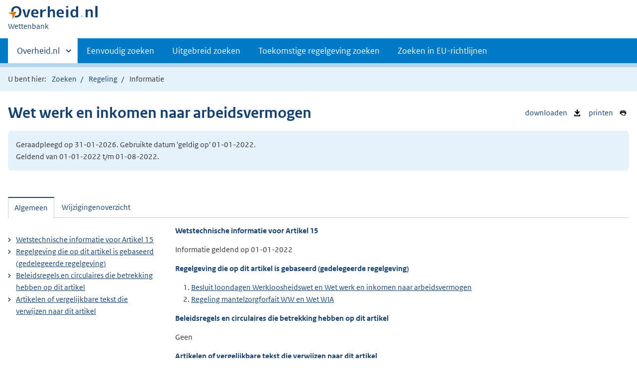

--- FILE ---
content_type: text/html;charset=utf-8
request_url: https://wetten.overheid.nl/BWBR0019057/2022-01-01/0/Hoofdstuk1/Paragraaf1.6/Artikel15/informatie
body_size: 6772
content:
<!DOCTYPE HTML>
<html lang="nl">
   <head>
      <title>wetten.nl - Informatie - Wet werk en inkomen naar arbeidsvermogen - BWBR0019057</title>
      <meta charset="utf-8">
      <meta http-equiv="X-UA-Compatible" content="IE=edge">
      <meta name="viewport" content="width=device-width,initial-scale=1"><script>document.documentElement.className = 'has-js';</script><meta name="dcterms:creator" content="Ministerie van Binnenlandse Zaken en Koninkrijksrelaties">
      <meta name="dcterms:identifier" content="BWBR0019057/informatie">
      <meta name="dcterms:title" content="Wetstechnische informatie van Wet werk en inkomen naar arbeidsvermogen">
      <meta name="dcterms:language" content="nl">
      <meta name="dcterms:type" content="wet">
      <meta name="dcterms:modified" content="2026-01-28">
      <meta name="overheid:authority" content="Sociale Zaken en Werkgelegenheid">
      <meta name="dcterms:description" content="Wet werk en inkomen naar arbeidsvermogen">
      <link rel="stylesheet" title="1" href="/css/generic.css?v123">
      <link rel="stylesheet" href="/css/print.css?v123">
      <link rel="stylesheet" href="/css/wetten.css?v123"><script src="/App_Themes/Algemeen/js/jquery.min.js?v123"></script><script src="/App_Themes/Algemeen/js/sessionStorage.min.js?v123"></script><script>var contextPath = '';</script><link rel="shortcut icon" href="/images/favicon.ico?v123" type="image/vnd.microsoft.icon">
   </head>
   <body class="preview"><!--Start Piwik PRO Tag Manager code--><script type="text/javascript">
    (function(window, document, dataLayerName, id) {
    window[dataLayerName]=window[dataLayerName]||[],window[dataLayerName].push({start:(new Date).getTime(),event:"stg.start"});var scripts=document.getElementsByTagName('script')[0],tags=document.createElement('script');
    function stgCreateCookie(a,b,c){var d="";if(c){var e=new Date;e.setTime(e.getTime()+24*c*60*60*1e3),d="; expires="+e.toUTCString()}document.cookie=a+"="+b+d+"; path=/"}
    var isStgDebug=(window.location.href.match("stg_debug")||document.cookie.match("stg_debug"))&&!window.location.href.match("stg_disable_debug");stgCreateCookie("stg_debug",isStgDebug?1:"",isStgDebug?14:-1);
    var qP=[];dataLayerName!=="dataLayer"&&qP.push("data_layer_name="+dataLayerName),isStgDebug&&qP.push("stg_debug");var qPString=qP.length>0?("?"+qP.join("&")):"";
    tags.async=!0,tags.src="https://koop.piwik.pro/containers/"+id+".js"+qPString,scripts.parentNode.insertBefore(tags,scripts);
    !function(a,n,i){a[n]=a[n]||{};for(var c=0;c<i.length;c++)!function(i){a[n][i]=a[n][i]||{},a[n][i].api=a[n][i].api||function(){var a=[].slice.call(arguments,0);"string"==typeof a[0]&&window[dataLayerName].push({event:n+"."+i+":"+a[0],parameters:[].slice.call(arguments,1)})}}(i[c])}(window,"ppms",["tm","cm"]);
    })(window, document, 'dataLayer', '7ce2a4e8-d9e0-42ea-a88f-7526a88ab44f');
  </script>
      <!--End Piwik PRO Tag Manager code--><!--Geen onderhoudsmelding.--><!--Geen informatiemelding.--><div class="skiplinks container"><a href="#content">Direct naar content</a></div>
      <header class="header">
         <div class="header__start">
            <div class="container"><button type="button" class="hidden-desktop button button--icon-hamburger" data-handler="toggle-nav" aria-controls="nav" aria-expanded="false">Menu</button><div class="logo "><a href="https://www.overheid.nl/"><img src="/images/logo.svg?v123" alt="Logo Overheid.nl, ga naar de startpagina van Overheid punt NL."></a><p class="logo__you-are-here"><span class="visually-hidden">U bent nu hier: </span><span>Wettenbank</span></p>
               </div>
            </div>
         </div>
         <nav class="header__nav header__nav--closed" id="nav">
            <h2 class="visually-hidden">Primaire navigatie</h2>
            <div class="container">
               <ul class="header__primary-nav list list--unstyled">
                  <li class="hidden-mobile"><a href="#other-sites" data-handler="toggle-other-sites" data-decorator="init-toggle-other-sites" aria-controls="other-sites" aria-expanded="false"><span class="visually-hidden">Andere sites binnen </span>Overheid.nl</a></li>
                  <li><a href="/zoeken">Eenvoudig zoeken</a></li>
                  <li><a href="/uitgebreid_zoeken">Uitgebreid zoeken</a></li>
                  <li><a href="/toekomstig_zoeken">Toekomstige regelgeving zoeken</a></li>
                  <li><a href="/zoeken_op_eu-richtlijn">Zoeken in EU-richtlijnen</a></li>
               </ul><a href="#other-sites" class="hidden-desktop" data-handler="toggle-other-sites" data-decorator="init-toggle-other-sites" aria-controls="other-sites" aria-expanded="false"><span class="visually-hidden">Andere sites binnen </span>Overheid.nl
                  </a></div>
         </nav>
      </header>
      <div class="header__more header__more--closed" id="other-sites" aria-hidden="true">
         <div class="container columns">
            <div>
               <h2>Berichten over uw Buurt</h2>
               <p>Zoals vergunningen, bouwplannen en lokale regelgeving</p>
               <ul class="list list--linked">
                  <li><a href="https://www.overheid.nl/berichten-over-uw-buurt/rondom-uw-woonadres">Rondom uw woonadres</a></li>
                  <li><a href="https://www.overheid.nl/berichten-over-uw-buurt">Rondom een zelfgekozen adres</a></li>
               </ul>
            </div>
            <div>
               <h2>Dienstverlening</h2>
               <p>Zoals belastingen, uitkeringen en subsidies.</p>
               <ul class="list list--linked">
                  <li><a href="https://www.overheid.nl/dienstverlening">Naar dienstverlening</a></li>
               </ul>
            </div>
            <div>
               <h2>Beleid &amp; regelgeving</h2>
               <p>Officiële publicaties van de overheid.</p>
               <ul class="list list--linked">
                  <li><a href="https://www.overheid.nl/beleid-en-regelgeving">Naar beleid &amp; regelgeving</a></li>
               </ul>
            </div>
            <div>
               <h2>Contactgegevens overheden</h2>
               <p>Adressen en contactpersonen van overheidsorganisaties.</p>
               <ul class="list list--linked">
                  <li><a href="https://organisaties.overheid.nl/">Naar overheidsorganisaties</a></li>
               </ul>
            </div>
         </div>
      </div>
      <div class="row row--page-opener">
         <div class="container">
            <div class="breadcrumb">
               <p>U bent hier:</p>
               <ol>
                  <li id="breadcrumb-item-zoeken"><a href="/zoeken">Zoeken</a></li>
                  <li id="breadcrumb-item-zoekresultaat"><a href="#">Zoekresultaten</a></li>
                  <li id="breadcrumb-item-regeling"><a href="/BWBR0019057/2022-01-01/0/#Hoofdstuk1_Paragraaf1.6_Artikel15">Regeling</a></li>
                  <li>Informatie</li>
               </ol>
            </div>
         </div>
      </div>
      <div class="container row">
         <ul class="pageactions">
            <li><a href="/BWBR0019057/2022-01-01/0/Hoofdstuk1/Paragraaf1.6/Artikel15/informatie/xml" title="WTI van de regeling opslaan als XML-bestand"><img src="/images/icon-download-black.svg?v123" alt="" role="presentation">
                  downloaden
                  </a></li>
            <li><a href="/BWBR0019057/2022-01-01/0/Hoofdstuk1/Paragraaf1.6/Artikel15/informatie/afdrukken" title="Afdrukken"><img src="/images/icon-print.svg?v123" alt="" role="presentation">
                  printen
                  </a></li>
         </ul>
         <h1>Wet werk en inkomen naar arbeidsvermogen</h1>
         <div class="well">
            <p class="">Geraadpleegd op 31-01-2026. Gebruikte datum 'geldig op' 01-01-2022. <br>Geldend van 01-01-2022 t/m 01-08-2022.</p>
         </div>
         <div id="content" class="tabs" data-decorator="init-tabs">
            <ul class="tabs__list">
               <li role="presentation"><a href="#tab-algemeen" data-handler="open-panel" role="tab" id="tab-1" aria-controls="tab-algemeen">Algemeen</a></li>
               <li role="presentation"><a href="#tab-wijzigingenoverzicht" data-handler="open-panel" role="tab" id="tab-2" aria-controls="tab-wijzigingenoverzicht">Wijzigingenoverzicht</a></li>
            </ul>
            <div class="tabs__panels">
               <div id="tab-algemeen" role="tabpanel" aria-labelledby="tab-1">
                  <div class="columns columns--sidebar-left">
                     <div>
                        <div id="Algemeen">
                           <h3>
                              Wetstechnische informatie voor
                              Artikel 15</h3>
                           <p>
                              Informatie geldend op
                              01-01-2022</p>
                        </div>
                        <div id="Basis">
                           <h3>
                              Regelgeving die op dit artikel is gebaseerd (gedelegeerde regelgeving)
                              </h3>
                           <ol>
                              <li><a href="/jci1.3:c:BWBR0005199&amp;g=2022-01-01&amp;z=2026-01-31">Besluit loondagen Werkloosheidswet en Wet werk en inkomen naar arbeidsvermogen</a></li>
                              <li><a href="/jci1.3:c:BWBR0020032&amp;g=2022-01-01&amp;z=2026-01-31">Regeling mantelzorgforfait WW en Wet WIA</a></li>
                           </ol>
                        </div>
                        <div id="Bevoegdheid">
                           <h3>
                              Beleidsregels en circulaires die betrekking hebben op dit artikel</h3>
                           <p>Geen</p>
                        </div>
                        <div id="Verwijzingen" class="Verwijzingen">
                           <h3>
                              Artikelen of vergelijkbare tekst die verwijzen naar dit artikel</h3>
                           <ol>
                              <li><a href="/1.3:c:BWBR0041201&amp;g=2022-01-01&amp;z=2026-01-31">Beleidsregels UWV gebruik polisgegevens 2018</a><br><span class="wti_flow">Artikel:
                                    <a href="/jci1.3:c:BWBR0041201&amp;artikel=1&amp;g=2022-01-01&amp;z=2026-01-31">1</a></span></li>
                              <li><a href="/1.3:c:BWBR0005199&amp;g=2022-01-01&amp;z=2026-01-31">Besluit loondagen Werkloosheidswet en Wet werk en inkomen naar arbeidsvermogen</a><br><span class="wti_flow">Artikelen:
                                    <a href="/jci1.3:c:BWBR0005199&amp;artikel=1&amp;g=2022-01-01&amp;z=2026-01-31">1</a>, <a href="/jci1.3:c:BWBR0005199&amp;artikel=2&amp;g=2022-01-01&amp;z=2026-01-31">2</a>, <a href="/jci1.3:c:BWBR0005199&amp;artikel=3&amp;g=2022-01-01&amp;z=2026-01-31">3</a>, <a href="/jci1.3:c:BWBR0005199&amp;artikel=3a&amp;g=2022-01-01&amp;z=2026-01-31">3a</a>, <a href="/jci1.3:c:BWBR0005199&amp;artikel=3c&amp;g=2022-01-01&amp;z=2026-01-31">3c</a>, <a href="/jci1.3:c:BWBR0005199&amp;artikel=3d&amp;g=2022-01-01&amp;z=2026-01-31">3d</a>, <a href="/jci1.3:c:BWBR0005199&amp;artikel=3e&amp;g=2022-01-01&amp;z=2026-01-31">3e</a></span></li>
                              <li><a href="/1.3:c:BWBR0020032&amp;g=2022-01-01&amp;z=2026-01-31">Regeling mantelzorgforfait WW en Wet WIA</a><br><span class="wti_flow">Artikel:
                                    <a href="/jci1.3:c:BWBR0020032&amp;artikel=1&amp;g=2022-01-01&amp;z=2026-01-31">1</a></span></li>
                              <li><a href="/1.3:c:BWBR0019058&amp;g=2022-01-01&amp;z=2026-01-31">Wet Invoering en financiering Wet werk en inkomen naar arbeidsvermogen</a><br><span class="wti_flow">Artikel:
                                    <a href="/jci1.3:c:BWBR0019058&amp;artikel=2.1&amp;g=2022-01-01&amp;z=2026-01-31">2.1</a></span></li>
                              <li><a href="/1.3:c:BWBR0013060&amp;g=2022-01-01&amp;z=2026-01-31">Wet structuur uitvoeringsorganisatie werk en inkomen</a><br><span class="wti_flow">Artikelen:
                                    <a href="/jci1.3:c:BWBR0013060&amp;artikel=33d&amp;g=2022-01-01&amp;z=2026-01-31">33d</a>, <a href="/jci1.3:c:BWBR0013060&amp;artikel=83i&amp;g=2022-01-01&amp;z=2026-01-31">83i</a></span></li>
                           </ol>
                        </div>
                        <div id="DeelVerwijzingen" class="Verwijzingen">
                           <h3>
                              Artikelen of vergelijkbare tekst die verwijzen naar het hoofdstuk, paragraaf e.d.
                              waar dit artikel deel van uitmaakt
                              </h3>
                           <p>Geen</p>
                        </div>
                     </div>
                     <div>
                        <ul class="list list--linked">
                           <li><a href="#Algemeen">
                                 Wetstechnische informatie voor
                                 Artikel 15</a></li>
                           <li><a href="#Basis">
                                 Regelgeving die op dit artikel is gebaseerd (gedelegeerde regelgeving)
                                 </a></li>
                           <li><a href="#Bevoegdheid">
                                 Beleidsregels en circulaires die betrekking hebben op dit artikel</a></li>
                           <li><a href="#Verwijzingen">
                                 Artikelen of vergelijkbare tekst die verwijzen naar dit artikel</a></li>
                        </ul>
                     </div>
                  </div>
               </div>
               <div id="tab-wijzigingenoverzicht" role="tabpanel" aria-labelledby="tab-2">
                  <div class="wijzigingen-overzicht">
                     <h2 id="Wijzigingen">Wijzigingenoverzicht voor Artikel 15</h2>
                     <p>
                        (geldig op 01-01-2022)
                        </p>
                     <h4>Opmerking</h4>
                     <p>- Geen opmerking -</p>
                     <div xmlns:local="urn:local" xmlns:xs="http://www.w3.org/2001/XMLSchema" class="table__container">
                        <table class="table--condensed">
                           <thead>
                              <tr>
                                 <th id="th01d1332231206e16077" colspan="3"></th>
                                 <th scope="col" id="th02d1332231206e16077" colspan="3">Ontstaansbron</th>
                                 <th scope="col" id="th03d1332231206e16077" colspan="3">Inwerkingtreding</th>
                              </tr>
                              <tr>
                                 <th scope="col" class="rowDatumInwerking" id="th1d1332231206e16077">Datum van inwerkingtreding</th>
                                 <th scope="col" class="rowTerugwerkende" id="th2d1332231206e16077">Terugwerkende kracht</th>
                                 <th scope="col" class="rowBetreft" id="th3d1332231206e16077">Betreft</th>
                                 <th scope="col" class="rowOndertekening" id="th4d1332231206e16077">Ondertekening</th>
                                 <th scope="col" class="rowBekendmaking" id="th5d1332231206e16077">Bekendmaking</th>
                                 <th scope="col" class="rowKamerstukken" id="th6d1332231206e16077">Kamerstukken</th>
                                 <th scope="col" class="rowOndertekening" id="th7d1332231206e16077">Ondertekening</th>
                                 <th scope="col" class="rowBekendmaking" id="th8d1332231206e16077">Bekendmaking</th>
                                 <th scope="col" class="rowBekendmaking" id="th9d1332231206e16077">Opmerking</th>
                              </tr>
                           </thead>
                           <tbody>
                              <tr class="">
                                 <td data-before="Datum van inwerkingtreding" class="rowDatumInwerking" headers="th01d1332231206e16077 th1d1332231206e16077"> </td>
                                 <td data-before="Terugwerkende kracht" headers="th01d1332231206e16077 th2d1332231206e16077"> </td>
                                 <td data-before="Betreft" headers="th01d1332231206e16077 th3d1332231206e16077">Wijziging </td>
                                 <td data-before="Ondertekening" headers="th02d1332231206e16077 th4d1332231206e16077">23-12-2010 </td>
                                 <td data-before="Bekendmaking" headers="th02d1332231206e16077 th5d1332231206e16077"><a href="https://zoek.officielebekendmakingen.nl/stb-2010-867.html" target="_blank">Stb. 2010, 867</a> </td>
                                 <td data-before="Bekendmaking" headers="th02d1332231206e16077 th6d1332231206e16077"><a href="https://zoek.officielebekendmakingen.nl/dossier/32421" target="_blank">32421</a> </td>
                                 <td data-before="Ondertekening" headers="th03d1332231206e16077 th7d1332231206e16077"> </td>
                                 <td data-before="Bekendmaking" headers="th03d1332231206e16077 th8d1332231206e16077"> </td>
                                 <td data-before="Opmerkingen" headers="th03d1332231206e16077 th9d1332231206e16077"> </td>
                              </tr>
                              <tr class="current">
                                 <td data-before="Datum van inwerkingtreding" class="rowDatumInwerking" headers="th01d1332231206e16077 th1d1332231206e16077">01-01-2022 </td>
                                 <td data-before="Terugwerkende kracht" headers="th01d1332231206e16077 th2d1332231206e16077"> </td>
                                 <td data-before="Betreft" headers="th01d1332231206e16077 th3d1332231206e16077">Wijziging </td>
                                 <td data-before="Ondertekening" headers="th02d1332231206e16077 th4d1332231206e16077">15-12-2021 </td>
                                 <td data-before="Bekendmaking" headers="th02d1332231206e16077 th5d1332231206e16077"><a href="https://zoek.officielebekendmakingen.nl/stb-2021-627.html" target="_blank">Stb. 2021, 627</a> </td>
                                 <td data-before="Bekendmaking" headers="th02d1332231206e16077 th6d1332231206e16077"><a href="https://zoek.officielebekendmakingen.nl/dossier/35897" target="_blank">35897</a> </td>
                                 <td data-before="Ondertekening" headers="th03d1332231206e16077 th7d1332231206e16077">15-12-2021 </td>
                                 <td data-before="Bekendmaking" headers="th03d1332231206e16077 th8d1332231206e16077"><a href="https://zoek.officielebekendmakingen.nl/stb-2021-628.html" target="_blank">Stb. 2021, 628</a> </td>
                                 <td data-before="Opmerkingen" headers="th03d1332231206e16077 th9d1332231206e16077"> </td>
                              </tr>
                              <tr class="">
                                 <td data-before="Datum van inwerkingtreding" class="rowDatumInwerking" headers="th01d1332231206e16077 th1d1332231206e16077"><a href="/BWBR0019057?labelid=7586854&amp;g=2017-12-16&amp;z=2026-01-31">16-12-2017</a> </td>
                                 <td data-before="Terugwerkende kracht" headers="th01d1332231206e16077 th2d1332231206e16077"> </td>
                                 <td data-before="Betreft" headers="th01d1332231206e16077 th3d1332231206e16077">Wijziging </td>
                                 <td data-before="Ondertekening" headers="th02d1332231206e16077 th4d1332231206e16077">29-11-2017 </td>
                                 <td data-before="Bekendmaking" headers="th02d1332231206e16077 th5d1332231206e16077"><a href="https://zoek.officielebekendmakingen.nl/stb-2017-484.html" target="_blank">Stb. 2017, 484</a> </td>
                                 <td data-before="Bekendmaking" headers="th02d1332231206e16077 th6d1332231206e16077"><a href="https://zoek.officielebekendmakingen.nl/dossier/34766" target="_blank">34766</a> </td>
                                 <td data-before="Ondertekening" headers="th03d1332231206e16077 th7d1332231206e16077">06-12-2017 </td>
                                 <td data-before="Bekendmaking" headers="th03d1332231206e16077 th8d1332231206e16077"><a href="https://zoek.officielebekendmakingen.nl/stb-2017-485.html" target="_blank">Stb. 2017, 485</a> </td>
                                 <td data-before="Opmerkingen" headers="th03d1332231206e16077 th9d1332231206e16077"> </td>
                              </tr>
                              <tr class="">
                                 <td data-before="Datum van inwerkingtreding" class="rowDatumInwerking" headers="th01d1332231206e16077 th1d1332231206e16077"><a href="/BWBR0019057?labelid=7586854&amp;g=2015-01-01&amp;z=2026-01-31">01-01-2015</a> </td>
                                 <td data-before="Terugwerkende kracht" headers="th01d1332231206e16077 th2d1332231206e16077"> </td>
                                 <td data-before="Betreft" headers="th01d1332231206e16077 th3d1332231206e16077">Wijziging </td>
                                 <td data-before="Ondertekening" headers="th02d1332231206e16077 th4d1332231206e16077">03-12-2014 </td>
                                 <td data-before="Bekendmaking" headers="th02d1332231206e16077 th5d1332231206e16077"><a href="https://zoek.officielebekendmakingen.nl/stb-2014-494.html" target="_blank">Stb. 2014, 494</a> </td>
                                 <td data-before="Bekendmaking" headers="th02d1332231206e16077 th6d1332231206e16077"><a href="https://zoek.officielebekendmakingen.nl/dossier/33891" target="_blank">33891</a> </td>
                                 <td data-before="Ondertekening" headers="th03d1332231206e16077 th7d1332231206e16077">09-12-2014 </td>
                                 <td data-before="Bekendmaking" headers="th03d1332231206e16077 th8d1332231206e16077"><a href="https://zoek.officielebekendmakingen.nl/stb-2014-521.html" target="_blank">Stb. 2014, 521</a> </td>
                                 <td data-before="Opmerkingen" headers="th03d1332231206e16077 th9d1332231206e16077"> </td>
                              </tr>
                              <tr class="">
                                 <td data-before="Datum van inwerkingtreding" class="rowDatumInwerking" headers="th01d1332231206e16077 th1d1332231206e16077"> </td>
                                 <td data-before="Terugwerkende kracht" headers="th01d1332231206e16077 th2d1332231206e16077"> </td>
                                 <td data-before="Betreft" headers="th01d1332231206e16077 th3d1332231206e16077">Wijziging </td>
                                 <td data-before="Ondertekening" headers="th02d1332231206e16077 th4d1332231206e16077">09-07-2014 </td>
                                 <td data-before="Bekendmaking" headers="th02d1332231206e16077 th5d1332231206e16077"><a href="https://zoek.officielebekendmakingen.nl/stb-2014-280.html" target="_blank">Stb. 2014, 280</a> </td>
                                 <td data-before="Bekendmaking" headers="th02d1332231206e16077 th6d1332231206e16077"><a href="https://zoek.officielebekendmakingen.nl/dossier/33841" target="_blank">33841</a> </td>
                                 <td data-before="Ondertekening" headers="th03d1332231206e16077 th7d1332231206e16077">09-07-2014 </td>
                                 <td data-before="Bekendmaking" headers="th03d1332231206e16077 th8d1332231206e16077"><a href="https://zoek.officielebekendmakingen.nl/stb-2014-281.html" target="_blank">Stb. 2014, 281</a> </td>
                                 <td data-before="Opmerkingen" headers="th03d1332231206e16077 th9d1332231206e16077"> </td>
                              </tr>
                              <tr class="">
                                 <td data-before="Datum van inwerkingtreding" class="rowDatumInwerking" headers="th01d1332231206e16077 th1d1332231206e16077"><a href="/BWBR0019057?labelid=7586854&amp;g=2013-07-01&amp;z=2026-01-31">01-07-2013</a> </td>
                                 <td data-before="Terugwerkende kracht" headers="th01d1332231206e16077 th2d1332231206e16077"> </td>
                                 <td data-before="Betreft" headers="th01d1332231206e16077 th3d1332231206e16077">Wijziging </td>
                                 <td data-before="Ondertekening" headers="th02d1332231206e16077 th4d1332231206e16077">19-06-2013 </td>
                                 <td data-before="Bekendmaking" headers="th02d1332231206e16077 th5d1332231206e16077"><a href="https://zoek.officielebekendmakingen.nl/stb-2013-236.html" target="_blank">Stb. 2013, 236</a> </td>
                                 <td data-before="Bekendmaking" headers="th02d1332231206e16077 th6d1332231206e16077"><a href="https://zoek.officielebekendmakingen.nl/dossier/33556" target="_blank">33556</a> </td>
                                 <td data-before="Ondertekening" headers="th03d1332231206e16077 th7d1332231206e16077">14-06-2013 </td>
                                 <td data-before="Bekendmaking" headers="th03d1332231206e16077 th8d1332231206e16077"><a href="https://zoek.officielebekendmakingen.nl/stb-2013-261.html" target="_blank">Stb. 2013, 261</a> </td>
                                 <td data-before="Opmerkingen" headers="th03d1332231206e16077 th9d1332231206e16077"> </td>
                              </tr>
                              <tr class="">
                                 <td data-before="Datum van inwerkingtreding" class="rowDatumInwerking" headers="th01d1332231206e16077 th1d1332231206e16077"><a href="/BWBR0019057?labelid=7586854&amp;g=2013-01-01&amp;z=2026-01-31">01-01-2013</a> </td>
                                 <td data-before="Terugwerkende kracht" headers="th01d1332231206e16077 th2d1332231206e16077"> </td>
                                 <td data-before="Betreft" headers="th01d1332231206e16077 th3d1332231206e16077">Wijziging </td>
                                 <td data-before="Ondertekening" headers="th02d1332231206e16077 th4d1332231206e16077">20-12-2012 </td>
                                 <td data-before="Bekendmaking" headers="th02d1332231206e16077 th5d1332231206e16077"><a href="https://zoek.officielebekendmakingen.nl/stb-2012-675.html" target="_blank">Stb. 2012, 675</a> </td>
                                 <td data-before="Bekendmaking" headers="th02d1332231206e16077 th6d1332231206e16077"><a href="https://zoek.officielebekendmakingen.nl/dossier/33327" target="_blank">33327</a> </td>
                                 <td data-before="Ondertekening" headers="th03d1332231206e16077 th7d1332231206e16077">20-12-2012 </td>
                                 <td data-before="Bekendmaking" headers="th03d1332231206e16077 th8d1332231206e16077"><a href="https://zoek.officielebekendmakingen.nl/stb-2012-676.html" target="_blank">Stb. 2012, 676</a> </td>
                                 <td data-before="Opmerkingen" headers="th03d1332231206e16077 th9d1332231206e16077"> </td>
                              </tr>
                              <tr class="">
                                 <td data-before="Datum van inwerkingtreding" class="rowDatumInwerking" headers="th01d1332231206e16077 th1d1332231206e16077"><a href="/BWBR0019057?labelid=7586854&amp;g=2009-07-28&amp;z=2026-01-31">28-07-2009</a> </td>
                                 <td data-before="Terugwerkende kracht" headers="th01d1332231206e16077 th2d1332231206e16077">
                                    t/m 01-01-2007 </td>
                                 <td data-before="Betreft" headers="th01d1332231206e16077 th3d1332231206e16077">Wijziging </td>
                                 <td data-before="Ondertekening" headers="th02d1332231206e16077 th4d1332231206e16077">02-07-2009 </td>
                                 <td data-before="Bekendmaking" headers="th02d1332231206e16077 th5d1332231206e16077"><a href="https://zoek.officielebekendmakingen.nl/stb-2009-318.html" target="_blank">Stb. 2009, 318</a> </td>
                                 <td data-before="Bekendmaking" headers="th02d1332231206e16077 th6d1332231206e16077"><a href="https://zoek.officielebekendmakingen.nl/dossier/31811" target="_blank">31811</a> </td>
                                 <td data-before="Ondertekening" headers="th03d1332231206e16077 th7d1332231206e16077">18-07-2009 </td>
                                 <td data-before="Bekendmaking" headers="th03d1332231206e16077 th8d1332231206e16077"><a href="https://zoek.officielebekendmakingen.nl/stb-2009-319.html" target="_blank">Stb. 2009, 319</a> </td>
                                 <td data-before="Opmerkingen" headers="th03d1332231206e16077 th9d1332231206e16077"> </td>
                              </tr>
                              <tr class="">
                                 <td data-before="Datum van inwerkingtreding" class="rowDatumInwerking" headers="th01d1332231206e16077 th1d1332231206e16077"><a href="/BWBR0019057?labelid=7586854&amp;g=2009-01-01&amp;z=2026-01-31">01-01-2009</a> </td>
                                 <td data-before="Terugwerkende kracht" headers="th01d1332231206e16077 th2d1332231206e16077"> </td>
                                 <td data-before="Betreft" headers="th01d1332231206e16077 th3d1332231206e16077">Wijziging </td>
                                 <td data-before="Ondertekening" headers="th02d1332231206e16077 th4d1332231206e16077">29-12-2008 </td>
                                 <td data-before="Bekendmaking" headers="th02d1332231206e16077 th5d1332231206e16077"><a href="https://zoek.officielebekendmakingen.nl/stb-2008-600.html" target="_blank">Stb. 2008, 600</a> </td>
                                 <td data-before="Bekendmaking" headers="th02d1332231206e16077 th6d1332231206e16077"><a href="https://zoek.officielebekendmakingen.nl/dossier/31514" target="_blank">31514</a> </td>
                                 <td data-before="Ondertekening" headers="th03d1332231206e16077 th7d1332231206e16077">29-12-2008 </td>
                                 <td data-before="Bekendmaking" headers="th03d1332231206e16077 th8d1332231206e16077"><a href="https://zoek.officielebekendmakingen.nl/stb-2008-601.html" target="_blank">Stb. 2008, 601</a> </td>
                                 <td data-before="Opmerkingen" headers="th03d1332231206e16077 th9d1332231206e16077"> </td>
                              </tr>
                              <tr class="">
                                 <td data-before="Datum van inwerkingtreding" class="rowDatumInwerking" headers="th01d1332231206e16077 th1d1332231206e16077"><a href="/BWBR0019057?labelid=7586854&amp;g=2008-01-01&amp;z=2026-01-31">01-01-2008</a> </td>
                                 <td data-before="Terugwerkende kracht" headers="th01d1332231206e16077 th2d1332231206e16077"> </td>
                                 <td data-before="Betreft" headers="th01d1332231206e16077 th3d1332231206e16077">Wijziging </td>
                                 <td data-before="Ondertekening" headers="th02d1332231206e16077 th4d1332231206e16077">30-11-2006 </td>
                                 <td data-before="Bekendmaking" headers="th02d1332231206e16077 th5d1332231206e16077"><a href="https://zoek.officielebekendmakingen.nl/stb-2006-703.html" target="_blank">Stb. 2006, 703</a> </td>
                                 <td data-before="Bekendmaking" headers="th02d1332231206e16077 th6d1332231206e16077"><a href="https://zoek.officielebekendmakingen.nl/dossier/30682" target="_blank">30682</a> </td>
                                 <td data-before="Ondertekening" headers="th03d1332231206e16077 th7d1332231206e16077">15-12-2006 </td>
                                 <td data-before="Bekendmaking" headers="th03d1332231206e16077 th8d1332231206e16077"><a href="https://zoek.officielebekendmakingen.nl/stb-2006-704.html" target="_blank">Stb. 2006, 704</a> </td>
                                 <td data-before="Opmerkingen" headers="th03d1332231206e16077 th9d1332231206e16077"> </td>
                              </tr>
                              <tr class="">
                                 <td data-before="Datum van inwerkingtreding" class="rowDatumInwerking" headers="th01d1332231206e16077 th1d1332231206e16077"><a href="/BWBR0019057?labelid=7586854&amp;g=2007-01-01&amp;z=2026-01-31">01-01-2007</a> </td>
                                 <td data-before="Terugwerkende kracht" headers="th01d1332231206e16077 th2d1332231206e16077"> </td>
                                 <td data-before="Betreft" headers="th01d1332231206e16077 th3d1332231206e16077">Wijziging </td>
                                 <td data-before="Ondertekening" headers="th02d1332231206e16077 th4d1332231206e16077">30-11-2006 </td>
                                 <td data-before="Bekendmaking" headers="th02d1332231206e16077 th5d1332231206e16077"><a href="https://zoek.officielebekendmakingen.nl/stb-2006-703.html" target="_blank">Stb. 2006, 703</a> </td>
                                 <td data-before="Bekendmaking" headers="th02d1332231206e16077 th6d1332231206e16077"><a href="https://zoek.officielebekendmakingen.nl/dossier/30682" target="_blank">30682</a> </td>
                                 <td data-before="Ondertekening" headers="th03d1332231206e16077 th7d1332231206e16077">15-12-2006 </td>
                                 <td data-before="Bekendmaking" headers="th03d1332231206e16077 th8d1332231206e16077"><a href="https://zoek.officielebekendmakingen.nl/stb-2006-704.html" target="_blank">Stb. 2006, 704</a> </td>
                                 <td data-before="Opmerkingen" headers="th03d1332231206e16077 th9d1332231206e16077"> </td>
                              </tr>
                              <tr class="">
                                 <td data-before="Datum van inwerkingtreding" class="rowDatumInwerking" headers="th01d1332231206e16077 th1d1332231206e16077"> </td>
                                 <td data-before="Terugwerkende kracht" headers="th01d1332231206e16077 th2d1332231206e16077"> </td>
                                 <td data-before="Betreft" headers="th01d1332231206e16077 th3d1332231206e16077">Wijziging </td>
                                 <td data-before="Ondertekening" headers="th02d1332231206e16077 th4d1332231206e16077">28-06-2006 </td>
                                 <td data-before="Bekendmaking" headers="th02d1332231206e16077 th5d1332231206e16077"><a href="https://zoek.officielebekendmakingen.nl/stb-2006-303.html" target="_blank">Stb. 2006, 303</a> </td>
                                 <td data-before="Bekendmaking" headers="th02d1332231206e16077 th6d1332231206e16077"><a href="https://zoek.officielebekendmakingen.nl/dossier/30370" target="_blank">30370</a> </td>
                                 <td data-before="Ondertekening" headers="th03d1332231206e16077 th7d1332231206e16077">28-06-2006 </td>
                                 <td data-before="Bekendmaking" headers="th03d1332231206e16077 th8d1332231206e16077"><a href="https://zoek.officielebekendmakingen.nl/stb-2006-304.html" target="_blank">Stb. 2006, 304</a> </td>
                                 <td data-before="Opmerkingen" headers="th03d1332231206e16077 th9d1332231206e16077"> </td>
                              </tr>
                              <tr class="">
                                 <td data-before="Datum van inwerkingtreding" class="rowDatumInwerking" headers="th01d1332231206e16077 th1d1332231206e16077"><a href="/BWBR0019057?labelid=7586854&amp;g=2005-12-29&amp;z=2026-01-31">29-12-2005</a> </td>
                                 <td data-before="Terugwerkende kracht" headers="th01d1332231206e16077 th2d1332231206e16077"> </td>
                                 <td data-before="Betreft" headers="th01d1332231206e16077 th3d1332231206e16077">Wijziging </td>
                                 <td data-before="Ondertekening" headers="th02d1332231206e16077 th4d1332231206e16077">22-12-2005 </td>
                                 <td data-before="Bekendmaking" headers="th02d1332231206e16077 th5d1332231206e16077"><a href="https://zoek.officielebekendmakingen.nl/stb-2005-710.html" target="_blank">Stb. 2005, 710</a> </td>
                                 <td data-before="Bekendmaking" headers="th02d1332231206e16077 th6d1332231206e16077"><a href="https://zoek.officielebekendmakingen.nl/dossier/30318" target="_blank">30318</a> </td>
                                 <td data-before="Ondertekening" headers="th03d1332231206e16077 th7d1332231206e16077">22-12-2005 </td>
                                 <td data-before="Bekendmaking" headers="th03d1332231206e16077 th8d1332231206e16077"><a href="https://zoek.officielebekendmakingen.nl/stb-2005-711.html" target="_blank">Stb. 2005, 711</a> </td>
                                 <td data-before="Opmerkingen" headers="th03d1332231206e16077 th9d1332231206e16077"> </td>
                              </tr>
                              <tr class="">
                                 <td data-before="Datum van inwerkingtreding" class="rowDatumInwerking" headers="th01d1332231206e16077 th1d1332231206e16077"> </td>
                                 <td data-before="Terugwerkende kracht" headers="th01d1332231206e16077 th2d1332231206e16077"> </td>
                                 <td data-before="Betreft" headers="th01d1332231206e16077 th3d1332231206e16077">Nieuwe-regeling </td>
                                 <td data-before="Ondertekening" headers="th02d1332231206e16077 th4d1332231206e16077">10-11-2005 </td>
                                 <td data-before="Bekendmaking" headers="th02d1332231206e16077 th5d1332231206e16077"><a href="https://zoek.officielebekendmakingen.nl/stb-2005-572.html" target="_blank">Stb. 2005, 572</a> </td>
                                 <td data-before="Bekendmaking" headers="th02d1332231206e16077 th6d1332231206e16077"><a href="https://zoek.officielebekendmakingen.nl/dossier/30034" target="_blank">30034</a> </td>
                                 <td data-before="Ondertekening" headers="th03d1332231206e16077 th7d1332231206e16077">02-12-2005 </td>
                                 <td data-before="Bekendmaking" headers="th03d1332231206e16077 th8d1332231206e16077"><a href="https://zoek.officielebekendmakingen.nl/stb-2005-619.html" target="_blank">Stb. 2005, 619</a> </td>
                                 <td data-before="Opmerkingen" headers="th03d1332231206e16077 th9d1332231206e16077"> </td>
                              </tr>
                           </tbody>
                        </table>
                     </div>
                  </div>
               </div>
            </div>
         </div>
      </div>
      <div class="footer row--footer" role="contentinfo">
         <div class="container columns">
            <ul class="list--linked">
               <li><a href="https://www.overheid.nl/over-deze-site">Over deze website</a></li>
               <li><a href="https://www.overheid.nl/contact/reageren-op-wet-en-regelgeving">Contact</a></li>
               <li><a href="https://www.overheid.nl/english" lang="en">English</a></li>
               <li><a href="https://www.overheid.nl/help/wet-en-regelgeving">Help</a></li>
               <li><a href="https://www.overheid.nl/help/zoeken">Zoeken</a></li>
            </ul>
            <ul class="list list--linked">
               <li><a href="https://www.overheid.nl/informatie-hergebruiken">Informatie hergebruiken</a></li>
               <li><a href="https://www.overheid.nl/privacy-statement">Privacy en cookies</a></li>
               <li><a href="https://www.overheid.nl/toegankelijkheid">Toegankelijkheid</a></li>
               <li><a href="https://www.overheid.nl/sitemap">Sitemap</a></li>
               <li class="list__item"><a href="https://www.ncsc.nl/contact/kwetsbaarheid-melden">Kwetsbaarheid melden</a></li>
            </ul>
            <ul class="list list--linked">
               <li><a href="https://linkeddata.overheid.nl/">Linked Data Overheid</a></li>
               <li><a href="http://powersearch.wetten.nl/">Powersearch</a></li>
            </ul>
            <ul class="list list--linked">
               <li><a href="https://mijn.overheid.nl/">MijnOverheid.nl</a></li>
               <li><a href="https://www.rijksoverheid.nl/">Rijksoverheid.nl</a></li>
               <li><a href="https://ondernemersplein.kvk.nl/">Ondernemersplein</a></li>
               <li><a href="https://www.werkenbijdeoverheid.nl/">Werkenbijdeoverheid.nl</a></li>
            </ul>
         </div>
      </div><script src="/js/wetten.js?v123"></script><script src="/js/main.js?v123"></script><script src="/js/bwb.js?v123"></script><script src="/js/aangevinkte-elementen.js?v123"></script><script src="/js/wti-geraakte-onderdelen.js?v123"></script><script src="/js/lido-aantallen.js?v123"></script><script src="/js/zoeken-broodkruimel.js?v123"></script><script>
      ZoekenBroodkruimel.toevoegen();
      AangevinkteElementen.replaceBreadcrumb('breadcrumb-item-regeling');
    </script></body>
   <!--Version: v2.5.1 (8c042fd3)--></html>